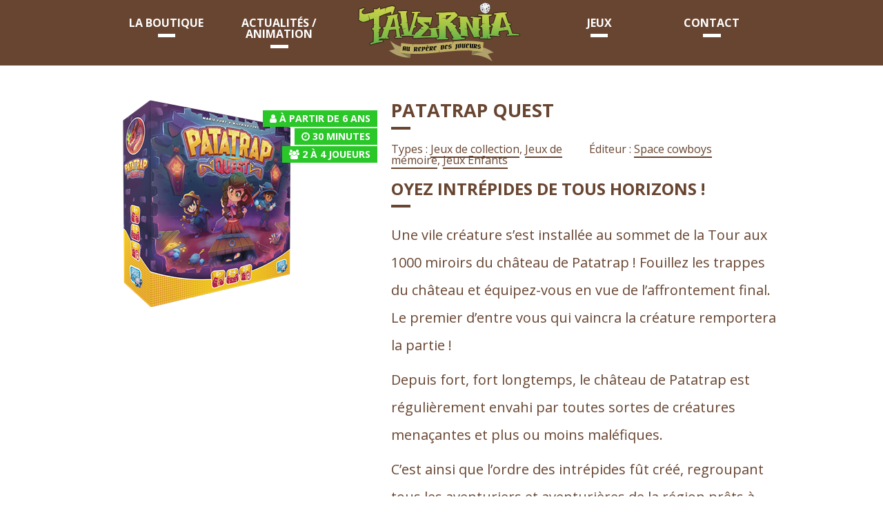

--- FILE ---
content_type: text/html; charset=UTF-8
request_url: https://tavernia.fr/jeu/patatrap-quest/
body_size: 6703
content:
<!DOCTYPE html>
<!--[if lt IE 7]> <html class="no-js lt-ie9 lt-ie8 lt-ie7" lang="fr-FR"> <![endif]-->
<!--[if IE 7]>    <html class="no-js lt-ie9 lt-ie8" lang="fr-FR"> <![endif]-->
<!--[if IE 8]>    <html class="no-js lt-ie9" lang="fr-FR"> <![endif]-->
<!--[if gt IE 8]><!--> <html class="no-js" lang="fr-FR"> <!--<![endif]-->
<head>
	<meta charset="UTF-8">
    <title>Patatrap Quest - Tavernia</title>
	<meta name='robots' content='index, follow, max-image-preview:large, max-snippet:-1, max-video-preview:-1' />

	<!-- This site is optimized with the Yoast SEO plugin v26.7 - https://yoast.com/wordpress/plugins/seo/ -->
	<link rel="canonical" href="https://tavernia.fr/jeu/patatrap-quest/" />
	<meta property="og:locale" content="fr_FR" />
	<meta property="og:type" content="article" />
	<meta property="og:title" content="Patatrap Quest - Tavernia" />
	<meta property="og:description" content="Oyez intrépides de tous horizons ! Une vile créature s&rsquo;est installée au sommet de la Tour aux 1000 miroirs du château de Patatrap ! Fouillez les trappes du château et équipez-vous en vue de l&rsquo;affrontement final. Le premier d’entre vous qui vaincra la créature remportera la partie ! Depuis fort, fort longtemps, le château de [&hellip;]" />
	<meta property="og:url" content="https://tavernia.fr/jeu/patatrap-quest/" />
	<meta property="og:site_name" content="Tavernia" />
	<meta property="article:modified_time" content="2020-12-02T13:04:12+00:00" />
	<meta property="og:image" content="https://tavernia.fr/wp-content/uploads/2020/12/patatrap-quest.png" />
	<meta property="og:image:width" content="300" />
	<meta property="og:image:height" content="300" />
	<meta property="og:image:type" content="image/png" />
	<meta name="twitter:card" content="summary_large_image" />
	<meta name="twitter:label1" content="Durée de lecture estimée" />
	<meta name="twitter:data1" content="1 minute" />
	<script type="application/ld+json" class="yoast-schema-graph">{"@context":"https://schema.org","@graph":[{"@type":"WebPage","@id":"https://tavernia.fr/jeu/patatrap-quest/","url":"https://tavernia.fr/jeu/patatrap-quest/","name":"Patatrap Quest - Tavernia","isPartOf":{"@id":"https://tavernia.fr/#website"},"primaryImageOfPage":{"@id":"https://tavernia.fr/jeu/patatrap-quest/#primaryimage"},"image":{"@id":"https://tavernia.fr/jeu/patatrap-quest/#primaryimage"},"thumbnailUrl":"https://tavernia.fr/wp-content/uploads/2020/12/patatrap-quest.png","datePublished":"2017-04-11T12:01:29+00:00","dateModified":"2020-12-02T13:04:12+00:00","breadcrumb":{"@id":"https://tavernia.fr/jeu/patatrap-quest/#breadcrumb"},"inLanguage":"fr-FR","potentialAction":[{"@type":"ReadAction","target":["https://tavernia.fr/jeu/patatrap-quest/"]}]},{"@type":"ImageObject","inLanguage":"fr-FR","@id":"https://tavernia.fr/jeu/patatrap-quest/#primaryimage","url":"https://tavernia.fr/wp-content/uploads/2020/12/patatrap-quest.png","contentUrl":"https://tavernia.fr/wp-content/uploads/2020/12/patatrap-quest.png","width":300,"height":300},{"@type":"BreadcrumbList","@id":"https://tavernia.fr/jeu/patatrap-quest/#breadcrumb","itemListElement":[{"@type":"ListItem","position":1,"name":"Accueil","item":"https://tavernia.fr/"},{"@type":"ListItem","position":2,"name":"Jeux","item":"https://tavernia.fr/jeu/"},{"@type":"ListItem","position":3,"name":"Patatrap Quest"}]},{"@type":"WebSite","@id":"https://tavernia.fr/#website","url":"https://tavernia.fr/","name":"Tavernia","description":"Boutique ludique à Verdun","potentialAction":[{"@type":"SearchAction","target":{"@type":"EntryPoint","urlTemplate":"https://tavernia.fr/?s={search_term_string}"},"query-input":{"@type":"PropertyValueSpecification","valueRequired":true,"valueName":"search_term_string"}}],"inLanguage":"fr-FR"}]}</script>
	<!-- / Yoast SEO plugin. -->


<link rel='dns-prefetch' href='//maps.googleapis.com' />
<link rel='dns-prefetch' href='//fonts.googleapis.com' />
<style id='wp-img-auto-sizes-contain-inline-css' type='text/css'>
img:is([sizes=auto i],[sizes^="auto," i]){contain-intrinsic-size:3000px 1500px}
/*# sourceURL=wp-img-auto-sizes-contain-inline-css */
</style>
<style id='wp-block-library-inline-css' type='text/css'>
:root{--wp-block-synced-color:#7a00df;--wp-block-synced-color--rgb:122,0,223;--wp-bound-block-color:var(--wp-block-synced-color);--wp-editor-canvas-background:#ddd;--wp-admin-theme-color:#007cba;--wp-admin-theme-color--rgb:0,124,186;--wp-admin-theme-color-darker-10:#006ba1;--wp-admin-theme-color-darker-10--rgb:0,107,160.5;--wp-admin-theme-color-darker-20:#005a87;--wp-admin-theme-color-darker-20--rgb:0,90,135;--wp-admin-border-width-focus:2px}@media (min-resolution:192dpi){:root{--wp-admin-border-width-focus:1.5px}}.wp-element-button{cursor:pointer}:root .has-very-light-gray-background-color{background-color:#eee}:root .has-very-dark-gray-background-color{background-color:#313131}:root .has-very-light-gray-color{color:#eee}:root .has-very-dark-gray-color{color:#313131}:root .has-vivid-green-cyan-to-vivid-cyan-blue-gradient-background{background:linear-gradient(135deg,#00d084,#0693e3)}:root .has-purple-crush-gradient-background{background:linear-gradient(135deg,#34e2e4,#4721fb 50%,#ab1dfe)}:root .has-hazy-dawn-gradient-background{background:linear-gradient(135deg,#faaca8,#dad0ec)}:root .has-subdued-olive-gradient-background{background:linear-gradient(135deg,#fafae1,#67a671)}:root .has-atomic-cream-gradient-background{background:linear-gradient(135deg,#fdd79a,#004a59)}:root .has-nightshade-gradient-background{background:linear-gradient(135deg,#330968,#31cdcf)}:root .has-midnight-gradient-background{background:linear-gradient(135deg,#020381,#2874fc)}:root{--wp--preset--font-size--normal:16px;--wp--preset--font-size--huge:42px}.has-regular-font-size{font-size:1em}.has-larger-font-size{font-size:2.625em}.has-normal-font-size{font-size:var(--wp--preset--font-size--normal)}.has-huge-font-size{font-size:var(--wp--preset--font-size--huge)}.has-text-align-center{text-align:center}.has-text-align-left{text-align:left}.has-text-align-right{text-align:right}.has-fit-text{white-space:nowrap!important}#end-resizable-editor-section{display:none}.aligncenter{clear:both}.items-justified-left{justify-content:flex-start}.items-justified-center{justify-content:center}.items-justified-right{justify-content:flex-end}.items-justified-space-between{justify-content:space-between}.screen-reader-text{border:0;clip-path:inset(50%);height:1px;margin:-1px;overflow:hidden;padding:0;position:absolute;width:1px;word-wrap:normal!important}.screen-reader-text:focus{background-color:#ddd;clip-path:none;color:#444;display:block;font-size:1em;height:auto;left:5px;line-height:normal;padding:15px 23px 14px;text-decoration:none;top:5px;width:auto;z-index:100000}html :where(.has-border-color){border-style:solid}html :where([style*=border-top-color]){border-top-style:solid}html :where([style*=border-right-color]){border-right-style:solid}html :where([style*=border-bottom-color]){border-bottom-style:solid}html :where([style*=border-left-color]){border-left-style:solid}html :where([style*=border-width]){border-style:solid}html :where([style*=border-top-width]){border-top-style:solid}html :where([style*=border-right-width]){border-right-style:solid}html :where([style*=border-bottom-width]){border-bottom-style:solid}html :where([style*=border-left-width]){border-left-style:solid}html :where(img[class*=wp-image-]){height:auto;max-width:100%}:where(figure){margin:0 0 1em}html :where(.is-position-sticky){--wp-admin--admin-bar--position-offset:var(--wp-admin--admin-bar--height,0px)}@media screen and (max-width:600px){html :where(.is-position-sticky){--wp-admin--admin-bar--position-offset:0px}}

/*# sourceURL=wp-block-library-inline-css */
</style><style id='global-styles-inline-css' type='text/css'>
:root{--wp--preset--aspect-ratio--square: 1;--wp--preset--aspect-ratio--4-3: 4/3;--wp--preset--aspect-ratio--3-4: 3/4;--wp--preset--aspect-ratio--3-2: 3/2;--wp--preset--aspect-ratio--2-3: 2/3;--wp--preset--aspect-ratio--16-9: 16/9;--wp--preset--aspect-ratio--9-16: 9/16;--wp--preset--color--black: #000000;--wp--preset--color--cyan-bluish-gray: #abb8c3;--wp--preset--color--white: #ffffff;--wp--preset--color--pale-pink: #f78da7;--wp--preset--color--vivid-red: #cf2e2e;--wp--preset--color--luminous-vivid-orange: #ff6900;--wp--preset--color--luminous-vivid-amber: #fcb900;--wp--preset--color--light-green-cyan: #7bdcb5;--wp--preset--color--vivid-green-cyan: #00d084;--wp--preset--color--pale-cyan-blue: #8ed1fc;--wp--preset--color--vivid-cyan-blue: #0693e3;--wp--preset--color--vivid-purple: #9b51e0;--wp--preset--gradient--vivid-cyan-blue-to-vivid-purple: linear-gradient(135deg,rgb(6,147,227) 0%,rgb(155,81,224) 100%);--wp--preset--gradient--light-green-cyan-to-vivid-green-cyan: linear-gradient(135deg,rgb(122,220,180) 0%,rgb(0,208,130) 100%);--wp--preset--gradient--luminous-vivid-amber-to-luminous-vivid-orange: linear-gradient(135deg,rgb(252,185,0) 0%,rgb(255,105,0) 100%);--wp--preset--gradient--luminous-vivid-orange-to-vivid-red: linear-gradient(135deg,rgb(255,105,0) 0%,rgb(207,46,46) 100%);--wp--preset--gradient--very-light-gray-to-cyan-bluish-gray: linear-gradient(135deg,rgb(238,238,238) 0%,rgb(169,184,195) 100%);--wp--preset--gradient--cool-to-warm-spectrum: linear-gradient(135deg,rgb(74,234,220) 0%,rgb(151,120,209) 20%,rgb(207,42,186) 40%,rgb(238,44,130) 60%,rgb(251,105,98) 80%,rgb(254,248,76) 100%);--wp--preset--gradient--blush-light-purple: linear-gradient(135deg,rgb(255,206,236) 0%,rgb(152,150,240) 100%);--wp--preset--gradient--blush-bordeaux: linear-gradient(135deg,rgb(254,205,165) 0%,rgb(254,45,45) 50%,rgb(107,0,62) 100%);--wp--preset--gradient--luminous-dusk: linear-gradient(135deg,rgb(255,203,112) 0%,rgb(199,81,192) 50%,rgb(65,88,208) 100%);--wp--preset--gradient--pale-ocean: linear-gradient(135deg,rgb(255,245,203) 0%,rgb(182,227,212) 50%,rgb(51,167,181) 100%);--wp--preset--gradient--electric-grass: linear-gradient(135deg,rgb(202,248,128) 0%,rgb(113,206,126) 100%);--wp--preset--gradient--midnight: linear-gradient(135deg,rgb(2,3,129) 0%,rgb(40,116,252) 100%);--wp--preset--font-size--small: 13px;--wp--preset--font-size--medium: 20px;--wp--preset--font-size--large: 36px;--wp--preset--font-size--x-large: 42px;--wp--preset--spacing--20: 0.44rem;--wp--preset--spacing--30: 0.67rem;--wp--preset--spacing--40: 1rem;--wp--preset--spacing--50: 1.5rem;--wp--preset--spacing--60: 2.25rem;--wp--preset--spacing--70: 3.38rem;--wp--preset--spacing--80: 5.06rem;--wp--preset--shadow--natural: 6px 6px 9px rgba(0, 0, 0, 0.2);--wp--preset--shadow--deep: 12px 12px 50px rgba(0, 0, 0, 0.4);--wp--preset--shadow--sharp: 6px 6px 0px rgba(0, 0, 0, 0.2);--wp--preset--shadow--outlined: 6px 6px 0px -3px rgb(255, 255, 255), 6px 6px rgb(0, 0, 0);--wp--preset--shadow--crisp: 6px 6px 0px rgb(0, 0, 0);}:where(.is-layout-flex){gap: 0.5em;}:where(.is-layout-grid){gap: 0.5em;}body .is-layout-flex{display: flex;}.is-layout-flex{flex-wrap: wrap;align-items: center;}.is-layout-flex > :is(*, div){margin: 0;}body .is-layout-grid{display: grid;}.is-layout-grid > :is(*, div){margin: 0;}:where(.wp-block-columns.is-layout-flex){gap: 2em;}:where(.wp-block-columns.is-layout-grid){gap: 2em;}:where(.wp-block-post-template.is-layout-flex){gap: 1.25em;}:where(.wp-block-post-template.is-layout-grid){gap: 1.25em;}.has-black-color{color: var(--wp--preset--color--black) !important;}.has-cyan-bluish-gray-color{color: var(--wp--preset--color--cyan-bluish-gray) !important;}.has-white-color{color: var(--wp--preset--color--white) !important;}.has-pale-pink-color{color: var(--wp--preset--color--pale-pink) !important;}.has-vivid-red-color{color: var(--wp--preset--color--vivid-red) !important;}.has-luminous-vivid-orange-color{color: var(--wp--preset--color--luminous-vivid-orange) !important;}.has-luminous-vivid-amber-color{color: var(--wp--preset--color--luminous-vivid-amber) !important;}.has-light-green-cyan-color{color: var(--wp--preset--color--light-green-cyan) !important;}.has-vivid-green-cyan-color{color: var(--wp--preset--color--vivid-green-cyan) !important;}.has-pale-cyan-blue-color{color: var(--wp--preset--color--pale-cyan-blue) !important;}.has-vivid-cyan-blue-color{color: var(--wp--preset--color--vivid-cyan-blue) !important;}.has-vivid-purple-color{color: var(--wp--preset--color--vivid-purple) !important;}.has-black-background-color{background-color: var(--wp--preset--color--black) !important;}.has-cyan-bluish-gray-background-color{background-color: var(--wp--preset--color--cyan-bluish-gray) !important;}.has-white-background-color{background-color: var(--wp--preset--color--white) !important;}.has-pale-pink-background-color{background-color: var(--wp--preset--color--pale-pink) !important;}.has-vivid-red-background-color{background-color: var(--wp--preset--color--vivid-red) !important;}.has-luminous-vivid-orange-background-color{background-color: var(--wp--preset--color--luminous-vivid-orange) !important;}.has-luminous-vivid-amber-background-color{background-color: var(--wp--preset--color--luminous-vivid-amber) !important;}.has-light-green-cyan-background-color{background-color: var(--wp--preset--color--light-green-cyan) !important;}.has-vivid-green-cyan-background-color{background-color: var(--wp--preset--color--vivid-green-cyan) !important;}.has-pale-cyan-blue-background-color{background-color: var(--wp--preset--color--pale-cyan-blue) !important;}.has-vivid-cyan-blue-background-color{background-color: var(--wp--preset--color--vivid-cyan-blue) !important;}.has-vivid-purple-background-color{background-color: var(--wp--preset--color--vivid-purple) !important;}.has-black-border-color{border-color: var(--wp--preset--color--black) !important;}.has-cyan-bluish-gray-border-color{border-color: var(--wp--preset--color--cyan-bluish-gray) !important;}.has-white-border-color{border-color: var(--wp--preset--color--white) !important;}.has-pale-pink-border-color{border-color: var(--wp--preset--color--pale-pink) !important;}.has-vivid-red-border-color{border-color: var(--wp--preset--color--vivid-red) !important;}.has-luminous-vivid-orange-border-color{border-color: var(--wp--preset--color--luminous-vivid-orange) !important;}.has-luminous-vivid-amber-border-color{border-color: var(--wp--preset--color--luminous-vivid-amber) !important;}.has-light-green-cyan-border-color{border-color: var(--wp--preset--color--light-green-cyan) !important;}.has-vivid-green-cyan-border-color{border-color: var(--wp--preset--color--vivid-green-cyan) !important;}.has-pale-cyan-blue-border-color{border-color: var(--wp--preset--color--pale-cyan-blue) !important;}.has-vivid-cyan-blue-border-color{border-color: var(--wp--preset--color--vivid-cyan-blue) !important;}.has-vivid-purple-border-color{border-color: var(--wp--preset--color--vivid-purple) !important;}.has-vivid-cyan-blue-to-vivid-purple-gradient-background{background: var(--wp--preset--gradient--vivid-cyan-blue-to-vivid-purple) !important;}.has-light-green-cyan-to-vivid-green-cyan-gradient-background{background: var(--wp--preset--gradient--light-green-cyan-to-vivid-green-cyan) !important;}.has-luminous-vivid-amber-to-luminous-vivid-orange-gradient-background{background: var(--wp--preset--gradient--luminous-vivid-amber-to-luminous-vivid-orange) !important;}.has-luminous-vivid-orange-to-vivid-red-gradient-background{background: var(--wp--preset--gradient--luminous-vivid-orange-to-vivid-red) !important;}.has-very-light-gray-to-cyan-bluish-gray-gradient-background{background: var(--wp--preset--gradient--very-light-gray-to-cyan-bluish-gray) !important;}.has-cool-to-warm-spectrum-gradient-background{background: var(--wp--preset--gradient--cool-to-warm-spectrum) !important;}.has-blush-light-purple-gradient-background{background: var(--wp--preset--gradient--blush-light-purple) !important;}.has-blush-bordeaux-gradient-background{background: var(--wp--preset--gradient--blush-bordeaux) !important;}.has-luminous-dusk-gradient-background{background: var(--wp--preset--gradient--luminous-dusk) !important;}.has-pale-ocean-gradient-background{background: var(--wp--preset--gradient--pale-ocean) !important;}.has-electric-grass-gradient-background{background: var(--wp--preset--gradient--electric-grass) !important;}.has-midnight-gradient-background{background: var(--wp--preset--gradient--midnight) !important;}.has-small-font-size{font-size: var(--wp--preset--font-size--small) !important;}.has-medium-font-size{font-size: var(--wp--preset--font-size--medium) !important;}.has-large-font-size{font-size: var(--wp--preset--font-size--large) !important;}.has-x-large-font-size{font-size: var(--wp--preset--font-size--x-large) !important;}
/*# sourceURL=global-styles-inline-css */
</style>

<style id='classic-theme-styles-inline-css' type='text/css'>
/*! This file is auto-generated */
.wp-block-button__link{color:#fff;background-color:#32373c;border-radius:9999px;box-shadow:none;text-decoration:none;padding:calc(.667em + 2px) calc(1.333em + 2px);font-size:1.125em}.wp-block-file__button{background:#32373c;color:#fff;text-decoration:none}
/*# sourceURL=/wp-includes/css/classic-themes.min.css */
</style>
<link rel='stylesheet' id='style-css' href='https://tavernia.fr/wp-content/uploads/wp-less-cache/style.css?ver=1768546797' type='text/css' media='all' />
<link rel='stylesheet' id='font1-css' href='https://fonts.googleapis.com/css?family=Open+Sans%3A400%2C300%2C300italic%2C700%2C700italic%2C400italic&#038;ver=6.9' type='text/css' media='all' />
<link rel='stylesheet' id='font2-css' href='https://fonts.googleapis.com/css?family=Open+Sans%3A400%2C300%2C300italic%2C700%2C700italic%2C400italic&#038;ver=6.9' type='text/css' media='all' />
<link rel='stylesheet' id='font3-css' href='https://fonts.googleapis.com/css?family=Open+Sans%3A400%2C300%2C300italic%2C700%2C700italic%2C400italic&#038;ver=6.9' type='text/css' media='all' />
<script type="text/javascript" src="https://tavernia.fr/wp-content/themes/tavernia/js/jquery.min.js?ver=6.9" id="jquery-js"></script>
<script type="text/javascript" src="https://maps.googleapis.com/maps/api/js?key=AIzaSyBx3xoWVmASkvi1ZEeiAVsnlTCGO19Qzks&amp;ver=6.9" id="google-map-js"></script>
<script type="text/javascript" src="https://tavernia.fr/wp-content/themes/tavernia/js/script.min.js?ver=6.9" id="script-js"></script>
    <meta name="author" content="DG Communication">
	<meta name="viewport" content="width=device-width, minimum-scale=1.0, maximum-scale=1.0" />

	<link rel="apple-touch-icon" sizes="57x57" href="https://tavernia.fr/wp-content/themes/tavernia/favicon/apple-touch-icon-57x57.png">
	<link rel="apple-touch-icon" sizes="60x60" href="https://tavernia.fr/wp-content/themes/tavernia/favicon/apple-touch-icon-60x60.png">
	<link rel="apple-touch-icon" sizes="72x72" href="https://tavernia.fr/wp-content/themes/tavernia/favicon/apple-touch-icon-72x72.png">
	<link rel="apple-touch-icon" sizes="76x76" href="https://tavernia.fr/wp-content/themes/tavernia/favicon/apple-touch-icon-76x76.png">
	<link rel="apple-touch-icon" sizes="114x114" href="https://tavernia.fr/wp-content/themes/tavernia/favicon/apple-touch-icon-114x114.png">
	<link rel="apple-touch-icon" sizes="120x120" href="https://tavernia.fr/wp-content/themes/tavernia/favicon/apple-touch-icon-120x120.png">
	<link rel="apple-touch-icon" sizes="144x144" href="https://tavernia.fr/wp-content/themes/tavernia/favicon/apple-touch-icon-144x144.png">
	<link rel="apple-touch-icon" sizes="152x152" href="https://tavernia.fr/wp-content/themes/tavernia/favicon/apple-touch-icon-152x152.png">
	<link rel="apple-touch-icon" sizes="180x180" href="https://tavernia.fr/wp-content/themes/tavernia/favicon/apple-touch-icon-180x180.png">
	<link rel="icon" type="image/png" href="https://tavernia.fr/wp-content/themes/tavernia/favicon/favicon-32x32.png" sizes="32x32">
	<link rel="icon" type="image/png" href="https://tavernia.fr/wp-content/themes/tavernia/favicon/android-chrome-192x192.png" sizes="192x192">
	<link rel="icon" type="image/png" href="https://tavernia.fr/wp-content/themes/tavernia/favicon/favicon-96x96.png" sizes="96x96">
	<link rel="icon" type="image/png" href="https://tavernia.fr/wp-content/themes/tavernia/favicon/favicon-16x16.png" sizes="16x16">
	<link rel="manifest" href="https://tavernia.fr/wp-content/themes/tavernia/favicon/manifest.json">
	<meta name="msapplication-TileColor" content="#636363">
	<meta name="msapplication-TileImage" content="https://tavernia.fr/wp-content/themes/tavernia/favicon/mstile-144x144.png">
	<meta name="theme-color" content="#ffffff">
</head>
<body class="wp-singular jeu-template-default single single-jeu postid-1117 wp-theme-tavernia">
<div id="header">
	<div class="container panel-pop no-padding no-margin-bottom"  id="navigation">
		<div class="row">
			<div class="menu-haut-container"><ul id="menu-haut" class="link-nav even six-up mobile no-margin-bottom"><li id="menu-item-81" class="menu-item menu-item-type-custom menu-item-object-custom menu-item-81"><a href="#"><i class="fa fa-bars"></i> MENU</a></li>
<li id="menu-item-128" class="menu-item menu-item-type-post_type menu-item-object-page menu-item-128"><a href="https://tavernia.fr/notre-boutique/">La boutique</a></li>
<li id="menu-item-82" class="menu-item menu-item-type-post_type menu-item-object-page current_page_parent menu-item-82"><a href="https://tavernia.fr/actualites/">Actualités / animation</a></li>
<li id="menu-item-116" class="menu-item menu-item-type-custom menu-item-object-custom menu-item-home menu-item-116"><a href="http://tavernia.fr"><img src="https://tavernia.fr/wp-content/uploads/2017/05/logo-1.png" alt=""></a></li>
<li id="menu-item-117" class="menu-item menu-item-type-post_type menu-item-object-page menu-item-117"><a href="https://tavernia.fr/jeux/">Jeux</a></li>
<li id="menu-item-47" class="menu-item menu-item-type-post_type menu-item-object-page menu-item-47"><a href="https://tavernia.fr/contact/">Contact</a></li>
</ul></div>		</div>
	</div>
</div>		<div class="container content" id="contenu">
		<div class="row">
			<div class="columns five">
				<div class="image-bloc" id="product_photo">
										<div class="pastille-cont top-right">
						<div class="pastille">
							<span class="success"> <i class="fa fa-user"></i> <a href="https://tavernia.fr/âge/a-partir-de-6-ans/" rel="tag">à partir de 6 ans</a> </span>
						</div>
						<div class="pastille">
							<span class="success"> <i class="fa fa-clock-o"></i> <a href="https://tavernia.fr/Durée/30-minutes/" rel="tag">30 minutes</a> </span>
						</div>
						<div class="pastille">
							<span class="success"> <i class="fa fa-users"></i> <a href="https://tavernia.fr/Nombre%20de%20joueurs/2/" rel="tag">2</a> à <a href="https://tavernia.fr/Nombre%20de%20joueurs/4/" rel="tag">4</a> joueurs </span>
						</div>
					</div>
					<img width="300" height="300" src="https://tavernia.fr/wp-content/uploads/2020/12/patatrap-quest.png" class="attachment-large size-large wp-post-image" alt="" decoding="async" fetchpriority="high" srcset="https://tavernia.fr/wp-content/uploads/2020/12/patatrap-quest.png 300w, https://tavernia.fr/wp-content/uploads/2020/12/patatrap-quest-150x150.png 150w, https://tavernia.fr/wp-content/uploads/2020/12/patatrap-quest-313x313.png 313w, https://tavernia.fr/wp-content/uploads/2020/12/patatrap-quest-600x600.png 600w" sizes="(max-width: 300px) 100vw, 300px" />				</div>
			</div>
			<div class="columns seven">
				<h1>Patatrap Quest</h1>
										<ul class="block-grid two-up mobile rte">
															<li>Types : <a href="https://tavernia.fr/type/jeux-de-collection/" rel="tag">Jeux de collection</a>, <a href="https://tavernia.fr/type/jeux-de-memoire/" rel="tag">Jeux de mémoire</a>, <a href="https://tavernia.fr/type/jeux-enfants/" rel="tag">Jeux Enfants</a> </li>
																						<li>Éditeur : <a href="https://tavernia.fr/marque/space-cowboys/" rel="tag">Space cowboys</a> </li>
													</ul>
									<hr class="margin-large"/>
				<div class="rte lead">
					<h2>Oyez intrépides de tous horizons !</h2>
<div>Une vile créature s&rsquo;est installée au sommet de la Tour aux 1000 miroirs du château de Patatrap ! Fouillez les trappes du château et équipez-vous en vue de l&rsquo;affrontement final. Le premier d’entre vous qui vaincra la créature remportera la partie !</p>
<div>Depuis fort, fort longtemps, le château de Patatrap est régulièrement envahi par toutes sortes de créatures menaçantes et plus ou moins maléfiques.</p>
<div></div>
<div>C&rsquo;est ainsi que l&rsquo;ordre des intrépides fût créé, regroupant tous les aventuriers et aventurières de la région prêts à défendre le château de Patatrap et sa fameuse Tour aux 100 Miroirs !</div>
</div>
</div>
<h2>
Comment on joue ?</h2>
<div>À son tour, chaque joueur doit déplacer son pion Personnage sur les trappes du plateau de jeu. Utilisez les miroirs pour voir le contenu des trappes.</div>
<div>
<div>L&rsquo;objectif ? Récupérez les équipements utiles pour aller combattre le Grand Méchant final ! Le premier joueur qui parvient à lui asséner trois coups remporte la partie. Mais attention aux trappes piégées, il faudra se se souvenir de leur emplacement&#8230; Enfin, sauf si le lutin, le fantôme ou encore le voleur décident de s&rsquo;en mêler et de mettre le bazar.</div>
<div><img decoding="async" id="bigpic" class=" lazyloaded" src="https://cdn3.philibertnet.com/485786-large_default/patatrap-quest.jpg" srcset="" alt="Patatrap Quest" width="372" height="372" data-src="https://cdn2.philibertnet.com/485784-large_default/patatrap-quest.jpg" /><img decoding="async" id="bigpic" class=" lazyloaded" src="https://cdn1.philibertnet.com/485785-large_default/patatrap-quest.jpg" srcset="" alt="Patatrap Quest" width="372" height="372" data-src="https://cdn2.philibertnet.com/485784-large_default/patatrap-quest.jpg" /></div>
</div>
				</div>
						</div>
		</div>
	</div>
		<div class="container panel-pop no-margin-bottom" id="footer">
		<div class="row">
			<div class="menu-bas-container"><ul id="menu-bas" class="link-list"><li id="menu-item-217" class="menu-item menu-item-type-custom menu-item-object-custom menu-item-217"><a target="_blank" href="https://www.facebook.com/Tavernia.55/"><i class="fa fa-facebook-official"></i> Notre page Facebook</a></li>
<li id="menu-item-2167" class="menu-item menu-item-type-custom menu-item-object-custom menu-item-2167"><a href="https://tavernia.fr/mentions-legales/">Mentions Légales</a></li>
</ul></div>		</div>
		<div class="row">
			<p>
				Copyright	&copy; 2026 Tavernia Tous droits réservés 
				- <a href="https://tavernia.fr/patatrap-quest/" title="Patatrap Quest">Patatrap Quest</a>
			</p>
		</div>
	</div>
	<script type="speculationrules">
{"prefetch":[{"source":"document","where":{"and":[{"href_matches":"/*"},{"not":{"href_matches":["/wp-*.php","/wp-admin/*","/wp-content/uploads/*","/wp-content/*","/wp-content/plugins/*","/wp-content/themes/tavernia/*","/*\\?(.+)"]}},{"not":{"selector_matches":"a[rel~=\"nofollow\"]"}},{"not":{"selector_matches":".no-prefetch, .no-prefetch a"}}]},"eagerness":"conservative"}]}
</script>
<!--[if lt IE 9]><script src="http://html5shim.googlecode.com/svn/trunk/html5.js"></script><![endif]-->
<script type="text/javascript" id="google-analytics-js-extra">
/* <![CDATA[ */
var GaParams = {"suivi":null,"domaine":"https://tavernia.fr"};
//# sourceURL=google-analytics-js-extra
/* ]]> */
</script>
<script type="text/javascript" src="https://tavernia.fr/wp-content/themes/tavernia/js/google-analytics.js?ver=6.9" id="google-analytics-js"></script>
  </body>
</html>